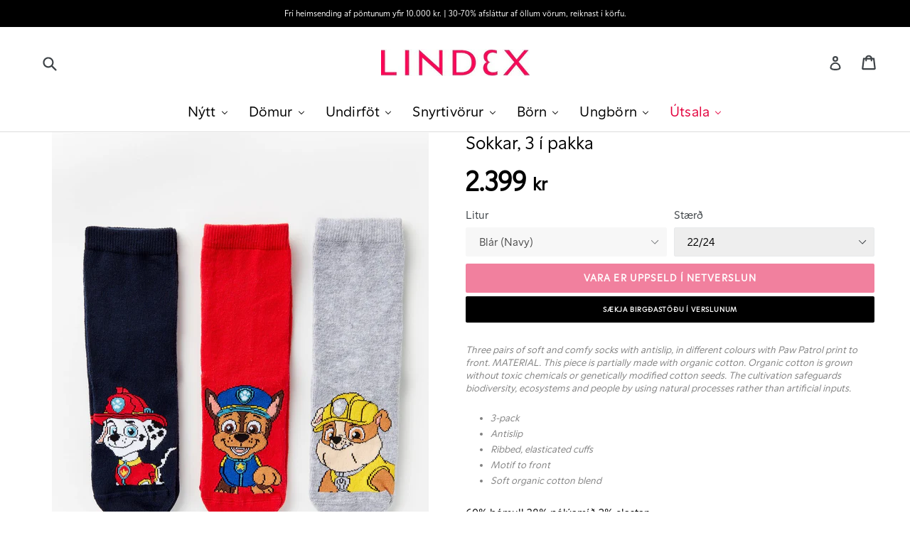

--- FILE ---
content_type: application/javascript; charset=utf-8
request_url: https://searchanise-ef84.kxcdn.com/preload_data.0R9t5Y4e3D.js
body_size: 11117
content:
window.Searchanise.preloadedSuggestions=['náttföt dömu','sundföt dömur','sokkabuxur börn','sokkar börn','leggings börn','kjóll dömur','sundföt barna','gallabuxur dömu','samfella börn','jóla peysa','kjóll barna','pils dömur','buxur stelpu','barna náttföt','leggings stelpur','börn vettlingar','stuttbuxur domur','dömu peysa','nærbuxur high','sokkar 4 í pakka','ella m','nærbuxur high waist','jóla nàttföt','bikini toppur','hjólabuxur dömur','gallabuxur stelpur','buxur gallabuxur','hlýrabolur dömur','buxur dömur','langerma bolur','inni skór','ullarföt á börn','high waist','dömur náttföt','regn föt','merino ullarfot','skór fyrir börn','hjóla buxur','hvítur bólur','nærbuxur bómull','náttgalli börn','holly & white','sundbolur börn','inniskór börn','nærbuxur brazilian','kulda galli','sólgleraugu börn','sund bikiní stelpur','nærbuxur string','skyrtur domur','jakkar domur','holly and whyte','dömu inniskór','bolir stelpur','dusty pink','hlýra bolur','pils börn','gjafa föt','sokkabuxur á ungabörn','peysa stelpur','reiknivél fyrir brjóstahaldara','hör buxur','sundbolur domur','sokkabuxur ull','skyrta dömur','bikini buxur','bað sloppur','regnföt börn','golla dömur','kjolar domur','náttföt börn','undir kjóll','dömu vesti','náttbuxur dömur','stelpur toppar','sokkar ungbörn','heil galli','aðhalds buxur','svartur kjóll','bleikur bolur','snjó buxur','skyrta strakar','nærbuxur börn','úlpa dömu','push up','added sizes','boxer nærbuxur','brazilian high','útiföt á börn','leður buxur','love brjostahaldarar','húfa barna','mom gjafatoppar','bómull nærbuxur','nærföt börn','fashion tape','sól hattur','nattgalli ungborn','hello kitty','mom gjafahlyrabolir','hettu peysa','vesti dömu','spider man','háir sokkar','trefill dömur','ella brjostahaldarar','mjúkur toppur','snjó galli','joggingbuxur dömur','swim wear','úlpa stelpu','húfur dömu','hlýra bolur börn','aðhalds nærbuxur','3 fyrir 3fyrir2','drapplitaður light beige','aðhalds sokkabuxur','dusty green','fix kuldagalli','peysur stelpur','kósý föt','buxur stelpur','undir buxur','barna kjólar','hár klemma','karen gallabuxur','leður jakki','derhúfa börn','buxur börn','túr nærbuxur','lindex húfa','classic high','samfestingar á stelpur','gulur bolur','merino wool','undirföt dömur','kjólar dömu','sól gleraugu','hettupeysa stelpur','blazer jakki','nipple covers','stærðir börn','samfestingur samfestingur samfestingur','inniskor a börn','leður belti','jakkar börn','hjólabuxur með blúndu','hettupeysa dömur','leggings strákar','síðerma bolur','blúndu samfella','brjóstahaldari attract','sokkar ull','vettlingar dömu','sundbolur stelpur','íþrótta föt','hanna gallabuxur','stærðir dömur','langermabolur dömur','baðsloppur nátt sloppur','útsala dömur','bolur börn','bolur dömur','græn peysa','golla börn','bleik peysa','merino ull','light beige','úlpa börn','dusty blue','börn peysur','sundföt stelpur','úlpur dömur','clara gallabuxur','hár spöng','belti börn','merino ullarbolur','mom buxur','aðhalds bolur','light dusty lilac','soft bra','íþrótta leggings','undirföt diva','bikiní börn','eyrnalokkar fyrir','born samfellur','vettlingar ull','vera gallabuxur','baby boy','buxur straight','mini me','gallajakki dömur','flísjakki og buxur','stuttermabolur börn','nea gallabuxur','peysa strákar','meðgöngu buxur','sólgleraugu dömur','rauðar buxur','náttföt jól','útvíðar buxur','cargo buxur','heilgalli börn','hvolpa sveit','nærbuxur classic high','náttbuxur bōrn','gjafahaldari mom','börn stelpur','dress women','dark dusty red','tösku ól','nærföt stelpur','make up','fix flíspeysa','sia gallabuxur','ella m nærbuxur','3 í pakka','húfa ull','húfur barna','rauður bolur','leður pils','hjólabuxur börn','paw patrol','stuttbuxur börn','fix snjóbuxur','bleikur dusty pink','lilja brjóstahaldari','barna föt','nærbuxur classic','jonna buxur','organic cotton','gleraugu með styrk','langerma bolur stelpur','jakki born','smekk buxur','among us','x emilia ilke','dark dusty pink','buxur hör','punto buxur','regnföt fóðruð','stuttermabolur dömur','blussur domur','baklaus brjóstahaldari','nærbuxur boxer','ungabörn sett','body suit','plus size','hettupeysa strakar','hlýrabolur börn','stuttbuxur stelpur','síð peysa','dusty lilac','high waist nærbuxur','vesti börn','bikini dömur','grænn bolur','klútur dömur','emilia ilke','náttkjóll dömu','blár bolur','jogging buxur stelpur','dark dusty blue','svartur buxur','skyrta börn','smekkbuxur börn','peysa dömur','sokkar 3 í pakka','light dusty pink','jóla sokkar','body mist','swimwear sundfot','nærbuxur 3 í pakka','hár teygjur','ava buxur','nattfot strakar','túnika börn','joggingbuxur strakar','g strengur','pleður buxur','buxur lykke','búningar á börn','g string','langermabolur bolir','nærbuxur barna','brjóstahaldari love','sokkar me','mine craft','cotton nærbuxur','teygjur undir','nærbuxur thong','buxur bella','brjóstahaldari 75 h','yfirhafnir dömur','buxur strákar','light dusty white','fix vettlingar','sundbuxur strakar','brjóstahaldari dahlia','brazilian low','náttföt barna','kjoll barnakjolar','hnéháir sokkar','sloppur barna','jóla föt','úti galli','dömu buxur','hár teygja','barna nærföt','sokkabuxur mom','dusty brown','lilly gallabuxur','light dusty green','límmiðar með endurskini','bolir börn','leður taska','brief high waist','ungbörn náttgalli 44','úlpur strakar','rauð peysa','gallabuxur nea','peysa bleik','jogging buxur','premium quality','veski fyrir','light lilac','brúnn light brown','náttföt fyrir','náttkjóll stelpur','tencel lyocell','bikini svartur','veski töskur','brjósta haldarar','húfa á ungabörn','strakar peysur','bella buxur','gallabuxur betty','mittis taska','lím brjóstahaldari','mom ella','kuldagalli börn','bomber jakki','strakar bolir','mjúkir sokkar','dömur trefill','hálsmen best friend','bikiní kids','wide buxur','holly white','jólapeysa stelpur','indoor tops','brjostahaldara 95 d','flare buxur','hör kjóll','í pakka','fata lím','stelpur nærföt','12 til 14 stelpur','gallabuxur börn','buxur svartur','bleikur kjoll','peysur börn','skór ungbörn','ulpur stelpur','kids dress','bolur svartur','grey melange','dusty red','hvít samfella','brjóstahaldari aster','push up brjóstahaldari','strapless bra','inniskór fyrir börn','gallabuxur high waist','samfella drapplitaður','buxur fiona','wirefree bra','kosy galli','brjóstahaldari 100 d','sundföt strákar','alba gallabuxur','gallabuxur jackie','rauður brjóstahaldari','belti leður','peysa jól','fjólublár buxur','íþrótta föt börn','gallabuxur strákar','kjólar rauður','star wars','leggings útvíðar','knit sweater','og treflar','tank top','nærbuxur stelpur','leopard print','skartgripir women','brief nærbuxur','light pink','tova buxur','blá peysa','new born','nærbuxur brazilian high','active wear','nærbuxur lyocell','leggins börn','bolir basic','shape wear','brjóstahaldari hvítur','bolur hvítur','gul peysa','mom sokkabuxur','dark lilac','meðgöngu nærbuxur','bolir dömur','toppur stelpur','sannar gjafir','sokkar 5 í pakka','nærbolur börn','knitted cardigan','bolur bómull','light dusty blue','pam mom','svart pils','moomin peysa','premium punto','light dusty aqua','t shirt','long sleeve top','undirkjóll svartur','jakkar á stráka','malva push-up','hlýra samfellur','nót fot','gallabuxur mira','organic cotton underwear','80 f brjostahaldarar','heilgalli ungbörn','hné sokkar','linen buxur','nærbuxur seamless','domur ulpa','kids clothes','barna sokkar','hör skyrta','spari föt','brjostahaldarar 95 b','börn kjólar','low waisted jeans','ull sokkar','jakki dömur','blár kjóll','túnikur börn','buxur ava','dark grey','free bra','hvitur buxur','emma von brömssen','hufur a born','barna skór','gel naglalakk','samfestingar e','hvítar buxur','dark dusty brown','seamless nærbuxur','net sokkabuxur','satin náttföt','straight buxur','skíða buxur','mom jeans','brjóstahaldari rebel','fjólublár bolur','samfellur dömu','light blue','tunikur dresses','grá peysa','t shirt bra','seðla veski','low waist','sund föt','gervi neglur','buxur mira','90% bómull 10% elastan','úlpur jakkar stelpur','velur buxur','peysa me','náttföt stelpur','túnika dömu','gular buxur','franka gallabuxur','bleika nattfot','hufa börn','lt pink','brjóstahaldari ella m','kjolar fyrir','kápa græn','sparifatna strakar','meðgöngu kjóll','nærbuxur regular waist','peysa born','holly and white','baby girl','for 12 years girl','9 til 10 ára','nursing bra','útiföt buxu','gulur kjolar','svartur kjóll dömur','stelpur 11 ára','stelpu föt','íþrótta toppur','gallabuxur stráka','hjólabuxur með','dark khaki','æfinga föt','off shoulder','ull börn','buxur stráka','eyrnalokkar on','náttföt dömur','peppa pig','golla stelpur','hanna wendelbo','ungaborn teppi','hvolpasveit náttföt','vera buxur','wide leg','light dusty','mom maternity','bolur xl','bolur stelpur','kjóll rauður','dusty yellow','börn bolir','hanskar börn','nærbuxur regular','toppar börn','galla stuttbuxur','2 í pakka','gallabuxur fyrir','care collection','ulpa strakar','pam mom jeans','sokkar ullarblanda','wirefree bra flora','samfella ull','mom leggings','dömur buxur','moomin leggings','buxur iris','polo bolur','hanskar leður','bolur oversized','galla buxur','buxur blár','sokkabuxur 40 den','beige buxur','nagla límmiðar','navy blue','betty gallabuxur','gjafahaldari 2 i pakka','börn buxur','night tops bottoms pyjamas','100% merino ull','blúndu buxur','föt 10 til 11','sundföt börn','brief regular waist','barna buxur','underwear bottoms brief','crop tops','t-shirt bra','der húfa','blazer vesti','body taped','svartur bolur','sweater domur','nipple cover','teygjur undir galla','brjóstahaldari 90 d','gallastuttbuxur dömu','bolur gulur','blúndu brjóstahaldara','off white','indoor bottoms trousers','síðar peysur','hárband börn','æfinga toppur','náttkjóll börn','sports bra','hvít blússa','gallabuxur denim','born nærfot','axlabönd teygjur','jolapeysur á','nærbuxur svartur','boxer high','added size','light yellow','náttföt bómull','jóla kjólar börn','dark dusty lilac','peysur strákar','bleik s','nærbuxur strákar','sparifatna stelpur','tank tops','síður bolur','útifatnaður börn','hvit peysa','buxur barna','blussa domur','barna bikiní','stay ups','dömu sokkar','flared buxur','halsmen fyrir','snyrtivöru set','fóðruðu snjóbuxur','útvíðar leggings','nærbuxur barnadeild','super mario','buxur rauðar','börn buxur strakar','gallabuxur tova','fleece jackets','dusty pink náttbuxur','peysur domur','buxur fyrir 12 ára','moomin náttföt','gallajakki stelpur','mom nærbuxur','samfellur börn','hálsmen börn','fix flísbuxur','red dress','faux fur','full cup','sun glasses','galla jakki','sokkar dömu','grænn kjóll','nattfot fyrir stelpur','pyjamas woman','cosy sokkar','cotton 100% bómull','anti slip','stór snyrtitaska','girl accessories','baby clothes','wire bra','toppur dömur','nærbuxur brazilian low','vettlingar börn','so u','nærbolur ull','strakar skyrtur','stick on bra','one shoulder','brjóstahaldari án spanga','dömu bolir','indoor tops top','hár spenna','sundfot barnasundfot','crop top','jeans kids','bleikur brjostahaldarar','light dusty brown','peysa ull','leður hattur','jólapeysa strákar','flirt brjóstahaldari','buxur xxl','light brown','til taska','stelpur toppar 8-13','leggings dömu','brún peysa','endingagóðar regnbuxur','gallabuxur tova ×','fiona flare','gots certified','bleikur kjolar','buxur dömu','bra tape','mira gallabuxur','buxur velúr','stelpur peysur','cargo buxur börn','kids swimwear','backless bra','náttfata sett','ull dömu','náttföt men','kjóll frozen','tencel blend','leg warmers','útiföt dömur','classic high 44/46','útsala börn','rauðar nærbuxur','nærbuxur saumlausar','buxur wide','brjóstahaldari akleja','blár buxur','balconette bra','organic cotton blend','dark dusty yellow','jola föt börn','stick on','sokkabuxur barna','sokkabuxur 20 den','g streng','síðerma bolur börn','svartur leggings','peysa blá','sokkar pakka','með pallíettum','mjukir toppar','sund buxur','flís peysa','recycled polyester','fix ull','nátt sloppar','dusty white','toppur börn','khaki green','natt buxur','fix buxur','nærbolir börn','hvítur stuttermabolur','pink sweater','off black','dark red','bleika buxur','hvítur toppur','padded tops','fix hlífðarbuxur','fartölvu taska','jóla bolur','gallajakki strakar','náttföt e','boxer bómull','velour buxur','barna nærbuxur','nærbuxur á börn','ullar samfella','dark green','náttföt jóla','sett sett','fóðraðar buxur','brúnn bolur','buxur útvíðar','pam gallabuxur','samfestingur svartur','pink bra','push up bra','glimmer sokkabuxur','sokkabuxur svart','sundbolir dömur','dark navy','les gleraugu','gjafa hlý','peysa síð','rauðar leggings','hvitur brjostahaldarar','flíspeysa börn','dömu nattfot','hlýralaus toppur','gúmmí t','dark brown','leggings brúnn','leggings saumlausar','classic nærbuxur','sokkabuxur bómull','brjóstahaldari lily','ribbed top','holly & whyte','viðar buxur','best friend','diva 95 c','body tape','pink hats','stelpur jakkar','bikiní fyrir börn','brjostahaldarar attract','merino sokkar','peysa græn','my little pony','amaze f','svartur skor','dark pink','blár toppur','sustainable underwear','hair spennur','hár band','toppur l fc','thong high','90 e brjostahaldarar','stockings den','skyrtur börn','eyrnalokkar plast','gjafabolur mom','pallíettu jakki','sundbuxur dömur','langerma bolur dömur','síð pils','premium linen','lindex stelpur','bolur grænn','tunika moomin','vind buxur','barna úlpur','hvolpa sveitin','buxur pleður','buxur polly','ella m brjóstahaldari','straight leg','baðslopp úr','stráka föt','kjólar börn','bralette black','kósý buxur','kragi og hufur','biker shorts','more like','buxur spiderman','halloween peysur','börn náttföt','off the shoulder','toppur mjúkur','nátt föt','sokkar strákar','undirkjolar hvitur','dusty beige','tyra buxur','mom saumlausar','hvít hettupeysa','nærbuxur rauðar','síð hettupeysa','the soft bra','slide on','derhufa domur','fylgihlutir fyrir börn','buxur fjolublar','jackie wide','bolur appelsínugulur','seamless bra','leopard pattern','stelpur bolir','bolur síðerma','jolapeysa í','sokkar í pakka','erna kristín','skyrta oversized','lace bra','trefill börn','gallabuxur dömur','heilgalli panda','sokkabuxur dömur','kjóll dömu','gallabuxur svartur','snjógalli á börn','bikini fyrir','skór dömur','langermabolur bolir fyrir','karen jeans','buxur bómull','red top','útvíðar gallabuxur','síðar nærbuxur','blár brjóstahaldari','basic essential','baðsloppur barna','kjóll blár','lindex náttföt','jól peysa','blussur born','men jeans','fix flis','fashion fit buxur','kápa börn','brjósta lím','strapless brjóstahaldari','jola buxur','sett ungborn','a soles','hot wheels','bra bra','úti föt','stelpur samfestingar','black bra','svartur toppur','bolur me','leggings pink','hàlsmen og armband','fiona buxur','peysu kjóll','barna sloppur','born bikini','börn leggings','bómull buxur','brjóstahaldari 90 b','high waist briefs','sokkar dömur','jóla húfa','nærbuxur strengur','pokemon print','shorts kids','stay up','glimmer sokkar','sokkar merino','bra extension','drapplitaður light','80 h brjostahaldari','non wired','tube top','shirt women','galla skyrta','lykke buxur','vera skinny high','tencel nærbuxur','sokkar den','80 e brjostahaldarar','bómull gots','toppur með púða','handklæði poncho','nærbuxur cotton','polly buxur','malva push up','socks kids','bella the straight','dömu peysur','víðar gallabuxur','sundbuxur börn','night dress','bolur bleikur','bikiníbuxur high','rauð skyrta','briefs with a regular waist','beige kjóll','wow push up','leggi gs','freja gallabuxur','maia gallabuxur','once more','kuldagalli heldur','jóladagatal lindex','water proof','nærbuxur brief','sokkar e','blar denim','ungbörn buxur 44','prosthesis bra','föt fyrir stelpur','sokkar barna','gallabuxur mom','skyrta með vesti','nærbuxur xl','sokkabuxur fyrir alla','brjóstahaldarar xxl','buxur ull','töskur börn','bikini stelpur','nærbolur domur','hvítur kjóll','samfella ungborn','bolir strakar','stutt buxur','gallabuxur vanja','gallabuxur me','hlýrabolir börn','indoor tops bottoms indo','grænblar buxur','i inniskor','bh 100 b','brjóstahaldari 80 a','kjoll xl','joggingbuxur stelpur','gallabuxur clara','samfestingur dömur','svart bolur','buxur woman','langermabolur strakar','dómu úr','hermanna buxur','teppi lindex','náttföt stráka','treflar börn','jonna high','kuldabuxur galli','light beige buxur','90 c brjostahaldari','svartur rúllukragabolur','diva brjóstahaldari','bolur strákar','hvitur sokkar','fóðraðir brjóstahaldarar','út viðar buxur','börn belti','unpadded bra','dark dusty grey','lindex born','svartur gollur','fleece ungbörn','saumlausar hjolabuxur','barna inniskór','sumar kjólar','ella buxur','fjólublár dusty','lt beige','buxur grænn','softshell jakki','gallapils domur','brjóstahaldari mynta','ribbed leggings','stelpur hattur','leggings hvít','nærbuxur 2 í pakka','light dusty yellow','pink buxur','gallabuxur freja','sund börn','flora wirefree bra','ullar buxur','frozen buxur','online cotton','v neck','jakka föt','hàr klemmur','toppur svartur','nærbuxur pakka','samfella bleik','brúnn galla buxur börn','lindex basic','stær ri stær','svartur sundbolur','buxur sustainable','dark blue','derhufa 10 ara','velúr kjóll','hvítur bolir','night tops','mjúkur toppur svartur','hvítur hlýrabolur','gallabuxur wide','buxur drapplita','diva 85 d','barna gallabuxur','fyrir stelpur 10 til 13','light grey','bleikur lt pink','stocking leggings','svart bikini','pokémon bolir','high waist buxur','gjafabréf lindex','nattkjoll domur','merino samfella','ullar sokkar','lindex i','with logo','ull peysa','galla pils','sokkabuxur fyrir','on bra','brazilian high waist','náttföt 12 ára','viscose bolur','band fyrir veski','rennd peysa','leður hanskar','vatnsheldar buxur','90 f brjóstahaldari','satin pils','denim blue','barna föt 10 11','buxur m','jóla kjólar dömur','low rise','gallabuxur stella','blá skyrta','belti domur','hlýrabolir mom','ll nightwear','túni ka','brjóstahaldari n','stelpu gallabuxur','kjólar fyrir 12 ára','kids gloves','jóla náttföt börn','ungborn sokkar','nærfot strakar','dömur kjóll','sokkar pólýamíð','linen skyrta','pink peysa','fix lambhúshetta','su dföt','hand cream','rauðir kjólar','síð skyrta','nærbuxur barn','betty buxur','ull sokkabuxur','fullkomlega ófullkomin','flared leggings','rauðar sokkabuxur','og peysa','net skirt','barna peysur','skinny jeans','gallabuxur low waist','gallabuxur dömu 52','dark dusty green','nærbuxur mom','undirföt string','beige melange','barna sundföt','cotton bra','flís buxur','föt fyrir stelpur 10 ára','börn bikiní 12 14','nærbuxur í pakka','kjóll mom','test application','smekkir 2 í pakka','brjóstahaldara a','fylltur brjóstahaldari','hnéháir sokkar 40 den','dömur náttskyrta','dark dusty orange','sokkar háir','bolur rauður','sokkar svartur','vettlingar 2 í pakka','trench coat','stelpu buxur','knee high','hár skraut','jakki stelpur','high nærbuxur','padded underwear','mom nærbuxur 3','sustainable born','heilgalli einhyrningur','merino ull börn','hvit skyrta','nærbuxur drapplitaður','bleika línan 2021','one piece','moa buxur','blazer domur','band born','sokkar stelpur','rauður kjóll','nærbuxur ella-m','leggings mom','extra long leg','sokkar jól','barna bolir','dark dusty','sam gallabuxur','stelpur buxur','85 a brjostahaldarar','bleikur light pink','buxur jeans','brjóstahaldari rauður','white shirt','axlabönd sem','brjóstahaldarar 95 c','long sleeve','loðin peysa','undirkjolar svartur','high waist thong','skirt a','eyrnalokkar clip on','bolir stelpur 8 14','colour pops','náttsloppur börn','extra long','bolur barn','satin bolur','play all','rauð slaufa','40 den sokkar','wall ride','brjóstahaldari push up','mom bolur','rauðir bolir','jóla fylgihlutir','black dress','peysa dömu','kjóll hvítur','lion king','náttgalli grár 62','dómur bolir','stuttbuxur strákar','sokkar með','sokkabuxur rauðar','íþrótta buxur','peysa velúr','galla buxur men','kjóll xxl','alba slim','sokka buxur','sokkar 3 pakka','jersey top','sundgalli börn','sokkar nylegt','white leggings','80 c brjóstahaldari love','peysa hvít','hvit buxur','og buxur','light beige melange','barna peysa','hné háir sokkar','sokkabuxur e','low waist gallabuxur','4 í pakka','leggins svartur','sokkabuxur xxl','bleik peysa dömur','hanna buxur','gallabuxur sia','buxur brown','dusty orange','blue shirt','slim fit','nær föt','dark beige','leður vettlingar','úr stelpur','sokkabuxur 5 í pakka','sokkabuxur den','flared jeans','moomin húfa','holly whyte','fix úlpa','the child','nærbuxur high waist 3fyrir2u','tie dye','blue dress','ull fix','face masks','peysa brún','samfella með kraga','merino ull dömur','með rennilás','buxur cargo','kjóll bleikur','bleik skyrta','brazilian regular','nærbuxur dömur','langerma bolir','hufur dömur','brjostahaldarar push-up','gabby dollhouse','cropped jeans','barna buxur 8-14','bolur e stelpur','barna toppur','flís föt','buxur úti','3 fyrir 2 buxur','pink toppur','sparifatna skyrtur','kids tops','húfa flísfóðruð','frozen leggings','lily buxur','winter all','jola kjoll','mom hlyrabolir','hör jakki','dark grey melange','nærbuxur added sizes','bolir 128 stelpur','winter jacket','peysa rauð','and leggings','náttföt fyrir börn','peysa drapplitaður','fix kragi','productcustomergender boy','5 í pakka','undir galla','beige leggings','sokkar 4 í pakka × 4','bootcut jeans','gallabuxur kids','samfella hvít','kjóll síður','grænn peysur','túnikur dömu','blar nærbuxur','glærir hlýrar','hettu peysur','toppar og','frozen kjóll','hvítur jakki','peysa peysa','amaze 100 c','nylon sokkabuxur','hanskar dömur','buxur soft','button closure','sundskýla börn','lace top','buxur brúnn','jumpsuits women','svartur á','long leg','light blue nærbuxur','cosy pyjama','pink inniskór','fyrir stelpur','svartur gallabuxur','svartur hlýrabolur','20 den sokkar','belti a börn','mesh top','kaftan kjóll','svartur solgleraugu','bikini set','ull bolur','e stelpur','leggings ungabörn','sundföt ungabörn','gallabuxur stráka 14','kimono sloppur','peysa ein','skór bórn','stutterma bolur','gulur leggings','born peysa','regular waist','bleikur sokkar','buxur utsala','pils svart','low waist brief','nea straight','leggins domur','bolir fyrir','blár light dusty blue','sokkabuxur fyrir börn','sokkabuxur á börn','velour peysa','joggingbuxur buxur','bolur dusty pink','flare gallabuxur','brjostahaldarar charm','buxur leður','bolur strakar 128-170','og trefill','white dresses','bleikur brjóstahaldari','fiona extra long leg','nærföt bómull','nærbuxur pink','samfella svartur','spring fashion','sokkabuxur með','body spray','gallabuxur dömu svart','samfella me','sokkabuxur 50 den','leður buxur börn','satin buxur','dress and tops','basic náttföt','double tape','bikini bottom','light denim','underwear kids','brjósta tape','svartur bikini','tights kids','peysa be','ullarfot börn','merino buxur','bikini toppur padded','beige bolur','kjolar stelpur','börn samfella','bolur jól','bolur blár','rebel svartur','peysur fyrir','personal shopper','merino sokkabuxur','börn 9 ára','summer dresses','leggings ull','noor buxur','brjóstahaldari flirt','maxi kjóll','bolur over','clara curve','bolur ull','tote bag','síður kjóll','merino ull samfella','buxur barnadeild','rúllukraga toppur','húfa bleik','svart nærbuxur','börn sokkar','hvítur sokkabuxur','rauðir sokkar','cosy socks','nærbuxur ella m','kids rainwear','cotton pyjama','jóla peysur','samfellur blár','more at lindex','jóla bolir','ullar peysa','nærbuxur blár','bjork brjostahaldari','diva svartur','born hvitur','e pakka','spariföt dömur','náttföt set','high waist bómull','bleika bikinis','bolir born bleik','clip on','sokkar fyrir','soft shell','hör pils','domur leggings','náttföt fyrir 10 ára','diva 95 a','boxer high waist','lip gloss','size guide','sokkabuxur ullarblanda','lingerie set','síðir bolir','útiföt strákar','er mi','hjolabuxur saumlausar','pop it','svartur langermabolur','winter kids','barna sokkabuxur','kjól 10 til 11','rain jackets','grænn buxur','rauð samfella','thermal leggings','stuttar leggings','dömu kjólar','boxer midi','svartur samfestingur','boxer nærbuxur fyrir','flare leggings','sumar 11 ára','knitted sweater','vórur i','buxur fyrir stelpur','grænn dusty green','fluffy socks','gul og rauð','lace thong','bolur dömu','fata litir','saumlausar nærbuxur','malva svartur','ankle socks','náttföt á dömur','leggings svartur','leður skyrta','svartur bolir','brjóstahaldari svartur','stelpu bolir','náttföt blá','fleece buxur','pink bolur','buxur no 42','gel neglur','nærbuxur 3 pakka','padded bra','85% pólýamíð 15% elastan','dömur hör','bætur bætur','rùllukraga bolur','kjoll born','spri bolir','inniskor domur','loð jakki','bómull bolir','hvítur langermabolur','stuttermabolur hvítur','í hár','töskur veski','soft cotton','náttbolur dömur','snjóbuxur skíðabuxur','buxur me recycled','nærbuxur,3 í pakka','for new born','hvítur bolur dömur','brief bottoms','appelsínugulur dk dusty orange','barna bolur','fix jakki','bleik húfa','grá hettupeysa','bella cropped','langerma bolur strákar','nærbuxur me','brjóstahaldari 95 b','party bolir','fyrir ára','sokkar 40 den','studio collection','pyjamas men','jóla samfella','undirföt úr bómull','leggings með blúndu','strakar nærbuxur','börn 3 mán','nærbuxur micro','pink cardigan','bolir barna','high waist brazilian','appelsínugulur bolur','hettupeysa rennd','jólapeysu kit','stærð 44 börn','glimmer buxur','mom fit','dahlia 85 d','fix peysa','lindex baby','sweater vest','stelpur jakki','shoulder straps','nærbuxur ella','galli shell','classic regular','minecraft bólur','kjóll grænn','fix merino','jólapeysa í 128','kisu búningur','dress kids','límmiðar fyrir föt','flíspeysa flíspeysa flíspeysa flíspeysa flíspeysa flíspeysa flíspeysa','all in one','dusty khaki','dömu leggings','samfella og leggings','bleika línan','peysa pink','sólgleraugu með styrk','kraga peysa','sett skyrta og stuttbuxur','snyrtivörur set','push-up púðar','blár peysa','leggings svartur of black','halloween náttföt','undir pils','moomin kjóll','gallabuxur black','mjúkur t','rullukragapeysa light white m','nærbuxur boxer börn','mid waist','leggings dusty','man new','börn 4 ára','hvít föt','blússa holly','jóla kjólar 70','3 pakka nærbuxur','kvart buxur','holly toppur','high rise','malva bh','halloween n','bluey nattföt','where to','low socks','blússa börn','b og','stelpur peysa','gallabuxur vera','sund tösku','bra push-up','pils pleður','or bakpoki','born fylgihlutir','undir föt börn','peysa bílinn','ull buxur','ullarföt úr merino','dömu pils','ullar börn','born sundfot','high leg cut','peysur domu','fjólublár kjóll','auka fotateygjur','bikini high waist','húfur fyrir 12 ára stráka','white t shirt','veski fyrir stelpur','on gallabuxur','nærbuxur bómull high','veski drapplita','nærbuxur light dusty pink','women tops','kjóll barna 128','hùfa dõmur','sustainable jogginbuxur','á stelpur','dömur peysa','color full','blar bolur stelpur','swim bottoms','undir regnbuxur','sokkabuxur 11 til','galla jakkar','dusty pink leggings','kjólar bleikur','nærbuxur drapplita','underwear top','holly and','fyrir 10 ra','di a','sokkabuxur í pakka','nær buxur','leður toppur','buxur rauð','gollur börn','nærbuxur 8 ára','black crop top','lyocell blend','dus blue','cotton thong','nursing mom','kjólar hvítur','pils ull','peysa gul','dusty gree','out wear','super up','nail care','nærbuxur midi','toppar með púðum','nærbuxur boxer midi','sloppur börn','hattur og','bikini buxur high waist','ungabörn strakar','börn nýtt','stelpur 8-14 not','svartur skartgripir','bamse buxur','maxi pils','stelpu kola','kjólar svartur','sokkabuxur 80 den','drapplitaður leggings','85 e brjostahaldari','silicone bra','brjóstahaldarar n','jòla kjòlar','semi shine','náttföt satín','bolur jóla','síð golla','kids years','samfella sett','makeup bag','dahlia 95 a','skyrta hvít','recycled and organic cotton blend','ullar föt','body boy','christmas sweater','black leggings','shoes winter','dömu gallabuxur','sokkar pólýester','sokkar n','buxur 8-14 ára','sleeveless top','náttföt 10 til 12 ára','ny börn','undirföt xxl','pyjamas kids','red shirt','net töskur','sokkar 20 den','buxur bömu','shorts born','half zip','hello kitty náttföt','high waist brief','sokkar 7 í pakka','light dusty green born','3 e pakka','viskós buxur','brún samfella','sunglasses kids','gjafakortin eru','langermabolur appelsínugulur','grár light grey','jól náttföt','bolur barna','buxur men','6 í pakka','pu buxur','ég vel','stráka buxur','rick and morty','stærðir fyrir 11','bolur flow','punto premium','hettu peysur stelpur','peysa barna','firm shaping','organic cotton nærbuxur','föt fyrir dömur','náttföt börn jól','iris buxur','push-up bra','ninja go','peysa merino','nærbuxur beige','kosyfot buxur','leggings beige','nærbuxur l','bucket hat','sjálflímandi bætur','buxur og leggings','framlenging framlenging framlenging','buxur velour','gallabuxur sam','brún föt','svart bolur xl','blue jeans','strákar leggings','brjósta p','cat ears','beige nærbuxur','hælasokkar í pakka','organic hlyrabolir','samfella merino ull','gallabuxur staffan','nærbuxur stráka','barna leggings','bra soft','straight gallabuxur','seamless high waist','seamless thong','hátt mitti','nærbuxur e','brjostahaldara 95 b','börn nærbuxur','bolur stráka','velur peysa','bómull nærföt','eyebrow gel','classic high waist','buxur gulur','jól stelpur','varalitur 12 peach','nátt sloppur','brazilian bikini','peysa m','navy brjostahaldari','buxur high waist','light white','legging dömur','sund bikini strakar','sun hat','skyrtu jakki','gallabuxur börn 11 ara','spiderman bolur','for halloween','undir kjolar','holly and with','ava tapered','naglalakk sem','dusty pink buxur','grár brjóstahaldari','ullar sokkabuxur','stuttbuxur me','not buxur','leggings buxur','vatnsheldur jakki','sokkar pakka 3','pink domur','jól kjóll','sokkar den 20','comfy socks','brawl stars','a e','brief lace','bra padded','samfellur á börn','over sized','blue bikini','kjólar bar','bag with','gul nærbuxur','gallabuxur plus','sokkar pakka born','short shorts','soft nærbuxur','cropped length','brjóstahaldari charm','hvitur nærbuxur','nærbuxur recycled','nærbolur fyrir','light dusty coral','kjólar 12 ára','úti buxur','rauður dömur','bh 90 b','unicorn print','fur jacket','stelpur bolur','úlpa parka','gleraugu með','bikinis stelpur','bikini svart','boxer briefs','stillanleg axlabönd','sparí buxur','sloppur lindex','merino wool sokkar','peysa fjólublá','all day','fjólublár dark dusty lilac','nærbuxur high waist classic','flís jakki','flared gallabuxur','undirfatnaður e','samfella dömu','dusty pink samfella','nærbuxur high waist bómull','nærfot sokkar','leggings stuttar','me fyrir','brjostahaldarar blundu','sólgleraugu ungbörn','geirvörtu hlýf','dömur pils','bikini nærbuxur','leggings svart','mom gallabuxur','hvítur brjóstahaldari','ullarfot ungborn','og string nærbuxur','leggings drapplita','black pink','soft tencel','pils stelpur','soft velour','wow haldari','low waisted','skyrtu samfella','uv protection','mom and me','buxur hvitur','wide high waist','leggings rauðar','imitated jewellery hair item','brjóstahaldari push-up','dust yellow','hattur börn','nærbuxur low','nærfôt á bôrn','outdoor clothes accessories','gallabuxur hvítur','spangalaus brjóstahaldari','bikini toppur svartur','sokkar hvitur','top coat','buxur mom','with lace trim','long sleeve bodysuit','super stretch','ullar leggings','soft socks','dömur kjólar','samfella og buxur','öll föt','dry shampoo','bleik pils','nyburar sett','galla leggings','linen blend','the softbra','íþróttatoppur saumlaus','nærbuxur bikíni','brjóstahaldari bleikur','nærbuxur navy','ullar bolur','white peysa','blundu brjostahaldari','nærbuxur 3fyrir2u','hlýrabolur hvítur','lindex x emilia ilke','samfella dömur','rauð náttföt','regn buxur','æfingatoppur mom','svartu bolur','grænn jakki','brjóstahaldara svartur','leggings drapplitaður','bleika pils','strákar buxur','grænn dömur','peysa 3f2','ungbörn leggings 44','hettupeys ur','wallride jakki','lt dusty blue','fóðraði kuldagalli','hair clip','bra top','stock on','jakki blazer','brjostahaldari lindex','10 til 13 stelpur','peysur 12 ára','brazilian underwear','gots nærbuxur','the flame','up ella','xl nærbuxur','door bag','kids boy','organic cotton blend bolur','bakpoki börn','wide peggy','essential basic tops','bolir úr bómull','hlýrabolur með brjóstahaldara','born 8 14 sundfot','black jeans','sokkar buxur','hör föt','white jeans','bikini navy','nærbuxur high leg','svartur kjóll fyrir 12 ara','barna gallar','lilja bra','leggings light lilac','the shirt women','gull jakki','sokkar 4 í pk','sem less','peysa svartur','án hlýra','sokkabuxur glimmer','dusty green buxur','wire free bra','buxur á stráka','dömur toppur','á 1 árs','gallabuxur fyrir 13 ára','bók fyrir','brjostahaldarar xs','bla sund bikini','brjóstahaldari 95 c','bra love','skyrta me','dusty turquoise','recycled blend','dömur xxl','hvítur bolur 164','nærbuxur fjólublá','nær s','pu jakki','sokkabuxur beige','light beige peysa stelpur','oversized jackets','dömur top','skyrtur og','brjóstahaldari malva','light jacket','fjólublár lilac','svartur brjóstahaldari 12 ara','bleika armbandið','brjóstahaldari attract svartu','karen flare','love svartur','viscose buxur','regular nærbuxur','bómull boxer','skin care','pink dresses','samfestingur börn','regnstígvel sérhönnuð','brjóstahaldari 95 d','minecraft húfa','kjóll e','party kjolar','beige peysa','12 til 14 brjostahaldarar','bikini e','light cotton','3f2 buxur','bleik sund','lífrænn bómull','kjoll svartur','nát föt','white dress','rauðar barnabuxur','knee highs','n attföt','buxur jogging','nærbuxur bómul','strakar stelpur','bleikur jakki','night tops bottoms','slim high waist','kósy sokkar','buxur narrow','buxur bleikur','128 buxur stelpu','denim style','fix húfa','albam slim','lín kjóll','born 8 til 146','mom kjoll','kjolar s','kósýgalli einhyrningur','invisible brief','high ankle socks','bikini pink','ll underwear','sokkabuxur börn 104','ullarsokkar börn','sokkar mjúkir','pyjama born','blue bolur','net pils','brúnn kjóll','maxi dress','samfella hvítur','brjóstahaldara lace','denim top','mjúkar buxur','börn bolur','sandalar stelpur','stuttermabolur svartur','mom nursing bra','straight high waist','wool blend premium','ella nærbuxur','með blúndu','fjólublá skyrta','indoor tops bottoms dresses','sokkar ullar','sleeve bodysuit','brúnn dusty brown 86','gallabuxur viðar','bolir 12 ara','peysa dusty green','harrý potter','svartur og skirt','hneppt peysa','kjólar fyrir börn','strap top','brjóstahaldari t-shirt svartur','brjóstahaldari ella','thong red','leggings merino','dinosaur print','bolur brúnn','nærbuxur dark dusty','lífræn dömu','kids top','kallar ernuland','wide leg high waist','leggings dõmur','útsala buxur dömur','swimsuit kid','sokkar b','dömu toppur','stitch peysur','brazilian nærbuxur','lindex mom','k pop'];